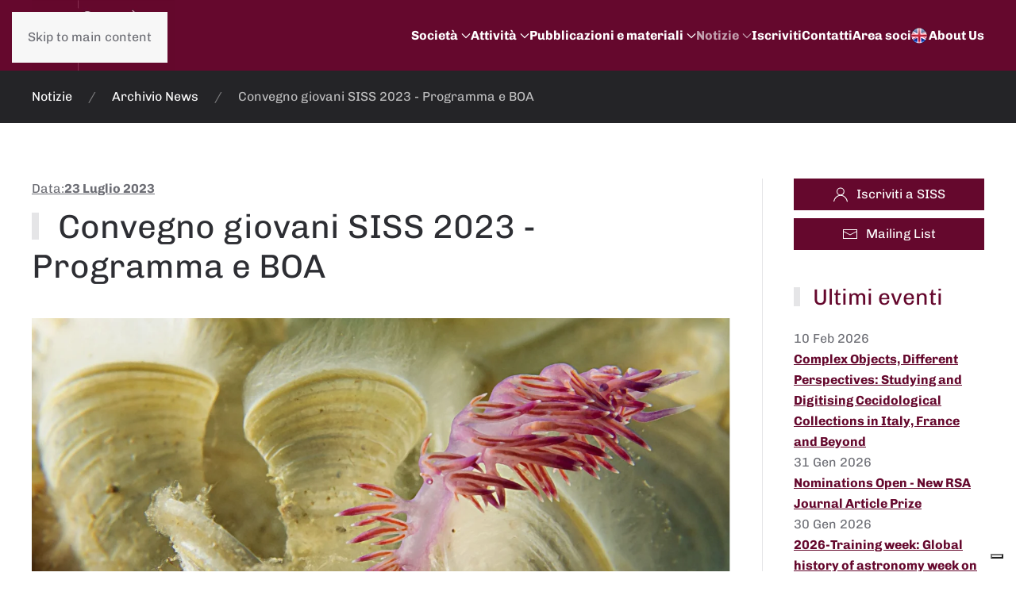

--- FILE ---
content_type: text/html; charset=utf-8
request_url: https://www.societastoriadellascienza.it/index.php/it/notizie/archivio-news/106-convegno-giovani-siss-2023-programma-e-boa
body_size: 32323
content:
<!DOCTYPE html>
<html lang="it-it" dir="ltr">
    <head><script type="text/javascript">
var _iub = _iub || [];
_iub.csConfiguration = {"siteId":4001409,"cookiePolicyId":50855771,"lang":"it","storage":{"useSiteId":true}};
</script>
<script type="text/javascript" src="https://cs.iubenda.com/autoblocking/4001409.js" charset="UTF-8"></script>
<script type="text/javascript" src="//cdn.iubenda.com/cs/iubenda_cs.js" charset="UTF-8" async></script>
        <meta name="viewport" content="width=device-width, initial-scale=1">
        <link rel="icon" href="/templates/yootheme/packages/theme-joomla/assets/images/favicon.png" sizes="any">
                <link rel="apple-touch-icon" href="/templates/yootheme/packages/theme-joomla/assets/images/apple-touch-icon.png">
        <meta charset="utf-8">
	<meta name="author" content="Super User">
	<meta name="generator" content="Joomla! - Open Source Content Management">
	<title>Convegno giovani SISS 2023 - Programma e BOA</title>
	<link href="/favicon.ico" rel="icon" type="image/vnd.microsoft.icon">
<link href="/media/vendor/joomla-custom-elements/css/joomla-alert.min.css?0.4.1" rel="stylesheet">
	<link href="/templates/yootheme/css/theme.19.css?1747046593" rel="stylesheet">
	<link href="/components/com_jevents/assets/css/jevcustom.css?v=3.6.89" rel="stylesheet">
	<link href="/media/plg_system_jcemediabox/css/jcemediabox.min.css?2c837ab2c7cadbdc35b5bd7115e9eff1" rel="stylesheet">
	<link href="/media/plg_system_jcepro/site/css/content.min.css?86aa0286b6232c4a5b58f892ce080277" rel="stylesheet">
<script src="/media/vendor/jquery/js/jquery.min.js?3.7.1"></script>
	<script src="/media/legacy/js/jquery-noconflict.min.js?504da4"></script>
	<script type="application/json" class="joomla-script-options new">{"joomla.jtext":{"ERROR":"Errore","MESSAGE":"Messaggio","NOTICE":"Avviso","WARNING":"Attenzione","JCLOSE":"Chiudi","JOK":"OK","JOPEN":"Apri"},"system.paths":{"root":"","rootFull":"https:\/\/www.societastoriadellascienza.it\/","base":"","baseFull":"https:\/\/www.societastoriadellascienza.it\/"},"csrf.token":"8a8ba57b44218445d26708b013459289"}</script>
	<script src="/media/system/js/core.min.js?2cb912"></script>
	<script src="/media/vendor/webcomponentsjs/js/webcomponents-bundle.min.js?2.8.0" nomodule defer></script>
	<script src="/media/system/js/joomla-hidden-mail.min.js?80d9c7" type="module"></script>
	<script src="/media/system/js/messages.min.js?9a4811" type="module"></script>
	<script src="/templates/yootheme/vendor/assets/uikit/dist/js/uikit.min.js?4.5.15"></script>
	<script src="/templates/yootheme/vendor/assets/uikit/dist/js/uikit-icons-fuse.min.js?4.5.15"></script>
	<script src="/templates/yootheme/js/theme.js?4.5.15"></script>
	<script src="/media/plg_system_jcemediabox/js/jcemediabox.min.js?2c837ab2c7cadbdc35b5bd7115e9eff1"></script>
	<script type="application/ld+json">{"@context":"https://schema.org","@graph":[{"@type":"Organization","@id":"https://www.societastoriadellascienza.it/#/schema/Organization/base","name":"SISS - Società Italiana di Storia della Scienza","url":"https://www.societastoriadellascienza.it/"},{"@type":"WebSite","@id":"https://www.societastoriadellascienza.it/#/schema/WebSite/base","url":"https://www.societastoriadellascienza.it/","name":"SISS - Società Italiana di Storia della Scienza","publisher":{"@id":"https://www.societastoriadellascienza.it/#/schema/Organization/base"}},{"@type":"WebPage","@id":"https://www.societastoriadellascienza.it/#/schema/WebPage/base","url":"https://www.societastoriadellascienza.it/index.php/it/notizie/archivio-news/106-convegno-giovani-siss-2023-programma-e-boa","name":"Convegno giovani SISS 2023 - Programma e BOA","isPartOf":{"@id":"https://www.societastoriadellascienza.it/#/schema/WebSite/base"},"about":{"@id":"https://www.societastoriadellascienza.it/#/schema/Organization/base"},"inLanguage":"it-IT","breadcrumb":{"@id":"https://www.societastoriadellascienza.it/#/schema/BreadcrumbList/17"}},{"@type":"Article","@id":"https://www.societastoriadellascienza.it/#/schema/com_content/article/106","name":"Convegno giovani SISS 2023 - Programma e BOA","headline":"Convegno giovani SISS 2023 - Programma e BOA","inLanguage":"it-IT","thumbnailUrl":"images/convegno-giovani-II/IMG_2651-1-news.jpg","image":"images/convegno-giovani-II/IMG_2651-1-copia.jpg","isPartOf":{"@id":"https://www.societastoriadellascienza.it/#/schema/WebPage/base"}}]}</script>
	<script>window.yootheme ||= {}; var $theme = yootheme.theme = {"i18n":{"close":{"label":"Close"},"totop":{"label":"Back to top"},"marker":{"label":"Open"},"navbarToggleIcon":{"label":"Apri menu"},"paginationPrevious":{"label":"Previous page"},"paginationNext":{"label":"Pagina successiva"},"searchIcon":{"toggle":"Open Search","submit":"Submit Search"},"slider":{"next":"Next slide","previous":"Previous slide","slideX":"Slide %s","slideLabel":"%s of %s"},"slideshow":{"next":"Next slide","previous":"Previous slide","slideX":"Slide %s","slideLabel":"%s of %s"},"lightboxPanel":{"next":"Next slide","previous":"Previous slide","slideLabel":"%s of %s","close":"Close"}}};</script>
	<script>function fetchMoreLatestEvents(modid, direction)
{        
        jQuery.ajax({
                    type : 'POST',
                    dataType : 'json',
                    url : "https://www.societastoriadellascienza.it/index.php?option=com_jevents&ttoption=com_jevents&typeaheadtask=gwejson&file=fetchlatestevents&path=module&folder=mod_jevents_latest&token=8a8ba57b44218445d26708b013459289",
                    data : {'json':JSON.stringify({'modid':modid, 'direction':direction})},
                    contentType: "application/x-www-form-urlencoded; charset=utf-8",
                    scriptCharset: "utf-8"
            })                        
                .done(function( data ){                    
                    jQuery("#mod_events_latest_"+modid+"_data").replaceWith(data.html);
                    try {
                        document.getElementById("mod_events_latest_"+modid+"_data").parentNode.scrollIntoView({block: "start", behavior: "smooth"});
                    }
                    catch (e) {
                    }
                })
                .fail(function(x) {
        alert('fail '+x);
                });
}</script>
	<script>jQuery(document).ready(function(){WfMediabox.init({"base":"\/","theme":"standard","width":"","height":"","lightbox":0,"shadowbox":0,"icons":1,"overlay":1,"overlay_opacity":0.8,"overlay_color":"#000000","transition_speed":500,"close":2,"labels":{"close":"Close","next":"Next","previous":"Previous","cancel":"Cancel","numbers":"{{numbers}}","numbers_count":"{{current}} of {{total}}","download":"Download"},"swipe":true,"expand_on_click":true});});</script>

    </head>
    <body class="">

        <div class="uk-hidden-visually uk-notification uk-notification-top-left uk-width-auto">
            <div class="uk-notification-message">
                <a href="#tm-main" class="uk-link-reset">Skip to main content</a>
            </div>
        </div>

        
        
        <div class="tm-page">

                        


<header class="tm-header-mobile uk-hidden@m">


    
        <div class="uk-navbar-container">

            <div class="uk-container uk-container-expand">
                <nav class="uk-navbar" uk-navbar="{&quot;align&quot;:&quot;left&quot;,&quot;container&quot;:&quot;.tm-header-mobile&quot;,&quot;boundary&quot;:&quot;.tm-header-mobile .uk-navbar-container&quot;}">

                                        <div class="uk-navbar-left ">

                                                    <a href="https://www.societastoriadellascienza.it/index.php/it/" aria-label="Torna alla Home" class="uk-logo uk-navbar-item">
    <picture>
<source type="image/webp" srcset="/templates/yootheme/cache/13/SISS-prop-logo1-13ff739e.webp 150w, /templates/yootheme/cache/93/SISS-prop-logo1-93cf742a.webp 250w" sizes="(min-width: 150px) 150px">
<img alt loading="eager" src="/templates/yootheme/cache/7a/SISS-prop-logo1-7a9c62e2.png" width="150" height="74">
</picture></a>
                        
                        
                        
                    </div>
                    
                    
                                        <div class="uk-navbar-right">

                                                    
                        
                                                    <a uk-toggle href="#tm-dialog-mobile" class="uk-navbar-toggle">

        
        <div uk-navbar-toggle-icon></div>

        
    </a>
                        
                    </div>
                    
                </nav>
            </div>

        </div>

    



        <div id="tm-dialog-mobile" uk-offcanvas="container: true; overlay: true" mode="slide" flip>
        <div class="uk-offcanvas-bar uk-flex uk-flex-column">

                        <button class="uk-offcanvas-close uk-close-large" type="button" uk-close uk-toggle="cls: uk-close-large; mode: media; media: @s"></button>
            
                        <div class="uk-margin-auto-bottom">
                
<div class="uk-panel" id="module-menu-dialog-mobile">

    
    
<ul class="uk-nav uk-nav-default uk-nav-accordion" uk-nav="targets: &gt; .js-accordion">
    
	<li class="item-227 js-accordion uk-parent"><a href>Società <span uk-nav-parent-icon></span></a>
	<ul class="uk-nav-sub">

		<li class="item-214"><a href="/index.php/it/societa/chi-siamo">Chi siamo</a></li>
		<li class="item-248"><a href="/index.php/it/societa/statuto">Statuto</a></li>
		<li class="item-249"><a href="/index.php/it/societa/organi">Consiglio Direttivo</a></li>
		<li class="item-253"><a href="/index.php/it/societa/i-soci">Soci</a></li>
		<li class="item-250"><a href="/index.php/it/societa/gruppi-di-lavoro">Gruppi di lavoro</a></li>
		<li class="item-252"><a href="/index.php/it/societa/verbali-e-bilanci">Verbali e bilanci</a></li>
		<li class="item-324"><a href="/index.php/it/societa/convenzioni">Convenzioni</a></li></ul></li>
	<li class="item-217 js-accordion uk-parent"><a href>Attività <span uk-nav-parent-icon></span></a>
	<ul class="uk-nav-sub">

		<li class="item-256"><a href="/index.php/it/attivita/convegni-siss">Convegni SISS</a></li>
		<li class="item-322"><a href="/index.php/it/attivita/eventi-siss">Eventi SISS</a></li>
		<li class="item-259"><a href="/index.php/it/attivita/premi">Premi SISS</a></li></ul></li>
	<li class="item-216 js-accordion uk-parent"><a href>Pubblicazioni e materiali <span uk-nav-parent-icon></span></a>
	<ul class="uk-nav-sub">

		<li class="item-795"><a href="/index.php/it/pubblicazioni-e-materiali/scientia-rivista-della-societa-italiana-di-storia-della-scienza">Scientia. Rivista della Società Italiana di Storia della Scienza</a></li>
		<li class="item-265"><a href="/index.php/it/pubblicazioni-e-materiali/rassegna-italiana-storia-della-scienza">Rassegna Italiana Storia della Scienza</a></li>
		<li class="item-266"><a href="/index.php/it/pubblicazioni-e-materiali/tesi-di-dottorato">Repertorio Italiano Tesi Dottorato di Interesse Storico-Scientifico</a></li>
		<li class="item-800"><a href="/index.php/it/pubblicazioni-e-materiali/atti-convegni-societa-italiana-storia-della-scienza">Atti Convegni Società Italiana Storia della Scienza</a></li>
		<li class="item-1089"><a href="/index.php/it/pubblicazioni-e-materiali/mappa-degli-insegnamenti">Mappa degli Insegnamenti</a></li>
		<li class="item-268"><a href="/index.php/it/pubblicazioni-e-materiali/archivio-bollettino-e-newsletter">Archivio Bollettino e Newsletter</a></li></ul></li>
	<li class="item-219 uk-active js-accordion uk-parent"><a href>Notizie <span uk-nav-parent-icon></span></a>
	<ul class="uk-nav-sub">

		<li class="item-327"><a href="/index.php/it/notizie/eventi-e-news">Eventi e News</a></li>
		<li class="item-270"><a href="/index.php/it/notizie/mailing-list-siss">Mailing list SISS</a></li></ul></li>
	<li class="item-218"><a href="/index.php/it/iscriviti">Iscriviti</a></li>
	<li class="item-228"><a href="/index.php/it/contatti">Contatti</a></li>
	<li class="item-222"><a href="/index.php/it/accedi">Area soci</a></li>
	<li class="item-1091"><a href="/index.php/it/about-us"><picture>
<source type="image/webp" srcset="/templates/yootheme/cache/bc/gbflag-bca75b64.webp 20w" sizes="(min-width: 20px) 20px">
<img src="/templates/yootheme/cache/f0/gbflag-f05f5b5f.png" width="20" height="20" class="uk-margin-small-right" alt loading="eager">
</picture> About Us</a></li></ul>

</div>

            </div>
            
            
        </div>
    </div>
    
    
    

</header>




<header class="tm-header uk-visible@m">



        <div uk-sticky media="@m" cls-active="uk-navbar-sticky" sel-target=".uk-navbar-container">
    
        <div class="uk-navbar-container">

            <div class="uk-container uk-container-large">
                <nav class="uk-navbar" uk-navbar="{&quot;align&quot;:&quot;left&quot;,&quot;container&quot;:&quot;.tm-header &gt; [uk-sticky]&quot;,&quot;boundary&quot;:&quot;.tm-header .uk-navbar-container&quot;}">

                                        <div class="uk-navbar-left ">

                                                    <a href="https://www.societastoriadellascienza.it/index.php/it/" aria-label="Torna alla Home" class="uk-logo uk-navbar-item">
    <picture>
<source type="image/webp" srcset="/templates/yootheme/cache/ef/SISS-prop-logo1-eff10192.webp 180w, /templates/yootheme/cache/ee/SISS-prop-logo1-eebc7272.webp 250w" sizes="(min-width: 180px) 180px">
<img alt loading="eager" src="/templates/yootheme/cache/86/SISS-prop-logo1-869210ee.png" width="180" height="89">
</picture></a>
                        
                        
                        
                    </div>
                    
                    
                                        <div class="uk-navbar-right">

                                                    
<ul class="uk-navbar-nav" id="module-156">
    
	<li class="item-227 uk-parent"><a role="button">Società <span uk-navbar-parent-icon></span></a>
	<div class="uk-drop uk-navbar-dropdown" mode="hover" pos="bottom-left"><div><ul class="uk-nav uk-navbar-dropdown-nav">

		<li class="item-214"><a href="/index.php/it/societa/chi-siamo">Chi siamo</a></li>
		<li class="item-248"><a href="/index.php/it/societa/statuto">Statuto</a></li>
		<li class="item-249"><a href="/index.php/it/societa/organi">Consiglio Direttivo</a></li>
		<li class="item-253"><a href="/index.php/it/societa/i-soci">Soci</a></li>
		<li class="item-250"><a href="/index.php/it/societa/gruppi-di-lavoro">Gruppi di lavoro</a></li>
		<li class="item-252"><a href="/index.php/it/societa/verbali-e-bilanci">Verbali e bilanci</a></li>
		<li class="item-324"><a href="/index.php/it/societa/convenzioni">Convenzioni</a></li></ul></div></div></li>
	<li class="item-217 uk-parent"><a role="button">Attività <span uk-navbar-parent-icon></span></a>
	<div class="uk-drop uk-navbar-dropdown" mode="hover" pos="bottom-left"><div><ul class="uk-nav uk-navbar-dropdown-nav">

		<li class="item-256"><a href="/index.php/it/attivita/convegni-siss">Convegni SISS</a></li>
		<li class="item-322"><a href="/index.php/it/attivita/eventi-siss">Eventi SISS</a></li>
		<li class="item-259"><a href="/index.php/it/attivita/premi">Premi SISS</a></li></ul></div></div></li>
	<li class="item-216 uk-parent"><a role="button">Pubblicazioni e materiali <span uk-navbar-parent-icon></span></a>
	<div class="uk-drop uk-navbar-dropdown" mode="hover" pos="bottom-left"><div><ul class="uk-nav uk-navbar-dropdown-nav">

		<li class="item-795"><a href="/index.php/it/pubblicazioni-e-materiali/scientia-rivista-della-societa-italiana-di-storia-della-scienza">Scientia. Rivista della Società Italiana di Storia della Scienza</a></li>
		<li class="item-265"><a href="/index.php/it/pubblicazioni-e-materiali/rassegna-italiana-storia-della-scienza">Rassegna Italiana Storia della Scienza</a></li>
		<li class="item-266"><a href="/index.php/it/pubblicazioni-e-materiali/tesi-di-dottorato">Repertorio Italiano Tesi Dottorato di Interesse Storico-Scientifico</a></li>
		<li class="item-800"><a href="/index.php/it/pubblicazioni-e-materiali/atti-convegni-societa-italiana-storia-della-scienza">Atti Convegni Società Italiana Storia della Scienza</a></li>
		<li class="item-1089"><a href="/index.php/it/pubblicazioni-e-materiali/mappa-degli-insegnamenti">Mappa degli Insegnamenti</a></li>
		<li class="item-268"><a href="/index.php/it/pubblicazioni-e-materiali/archivio-bollettino-e-newsletter">Archivio Bollettino e Newsletter</a></li></ul></div></div></li>
	<li class="item-219 uk-active uk-parent"><a role="button">Notizie <span uk-navbar-parent-icon></span></a>
	<div class="uk-drop uk-navbar-dropdown" mode="hover" pos="bottom-left"><div><ul class="uk-nav uk-navbar-dropdown-nav">

		<li class="item-327"><a href="/index.php/it/notizie/eventi-e-news">Eventi e News</a></li>
		<li class="item-270"><a href="/index.php/it/notizie/mailing-list-siss">Mailing list SISS</a></li></ul></div></div></li>
	<li class="item-218"><a href="/index.php/it/iscriviti">Iscriviti</a></li>
	<li class="item-228"><a href="/index.php/it/contatti">Contatti</a></li>
	<li class="item-222"><a href="/index.php/it/accedi">Area soci</a></li>
	<li class="item-1091"><a href="/index.php/it/about-us" class="uk-preserve-width"><picture>
<source type="image/webp" srcset="/templates/yootheme/cache/bc/gbflag-bca75b64.webp 20w" sizes="(min-width: 20px) 20px">
<img src="/templates/yootheme/cache/f0/gbflag-f05f5b5f.png" width="20" height="20" class="uk-margin-small-right" alt loading="eager">
</picture> About Us</a></li></ul>

                        
                                                    
                        
                    </div>
                    
                </nav>
            </div>

        </div>

        </div>
    







</header>

            
            

            <main id="tm-main" >

                
                <div id="system-message-container" aria-live="polite"></div>

                <!-- Builder #template-fW8wIANn --><style class="uk-margin-remove-adjacent">#template-fW8wIANn\#0 .uk-h2{color:#65082d!important; font-size: 28px; line-height: 1.4;}</style>
<div class="uk-section-secondary uk-section uk-section-xsmall">
    
        
        
        
            
                                <div class="uk-container uk-container-large">                
                    <div class="uk-grid tm-grid-expand uk-child-width-1-1 uk-grid-margin">
<div class="uk-width-1-1">
    
        
            
            
            
                
                    

<nav aria-label="Breadcrumb">
    <ul class="uk-breadcrumb uk-margin-remove-bottom" vocab="https://schema.org/" typeof="BreadcrumbList">
    
            <li class="uk-disabled">
            <a>Notizie</a>
            </li>    
            <li property="itemListElement" typeof="ListItem">            <a href="/index.php/it/notizie/archivio-news" property="item" typeof="WebPage"><span property="name">Archivio News</span></a>
            <meta property="position" content="1">
            </li>    
            <li property="itemListElement" typeof="ListItem">            <span property="name" aria-current="page">Convegno giovani SISS 2023 - Programma e BOA</span>            <meta property="position" content="2">
            </li>    
    </ul>
</nav>

                
            
        
    
</div></div>
                                </div>                
            
        
    
</div>
<div class="uk-section-default uk-section">
    
        
        
        
            
                                <div class="uk-container uk-container-large">                
                    <article class="uk-grid tm-grid-expand uk-grid-divider uk-grid-margin" uk-grid>
<div class="uk-width-3-4@m">
    
        
            
            
            
                
                    
<div>
    <ul class="uk-margin-remove-bottom uk-subnav">        <li class="el-item ">
    <a class="el-content uk-disabled">Data: <b>23 Luglio 2023</b></a>
</li>
        </ul>
</div>
<h1 class="uk-heading-bullet uk-margin-small">        Convegno giovani SISS 2023 - Programma e BOA    </h1>
<div class="uk-margin-medium">
        <picture>
<source type="image/webp" srcset="/templates/yootheme/cache/cc/IMG_2651-1-copia-ccb78ee2.webp 768w, /templates/yootheme/cache/5d/IMG_2651-1-copia-5d7125fa.webp 1024w, /templates/yootheme/cache/07/IMG_2651-1-copia-0792baa9.webp 1366w, /templates/yootheme/cache/ec/IMG_2651-1-copia-ecb2aac1.webp 1600w, /templates/yootheme/cache/a0/IMG_2651-1-copia-a0ed3a86.webp 1920w, /templates/yootheme/cache/3e/IMG_2651-1-copia-3e3ed815.webp 2502w" sizes="(min-width: 2502px) 2502px">
<img src="/templates/yootheme/cache/f6/IMG_2651-1-copia-f606d8b9.jpeg" width="2502" height="1675" class="el-image" alt loading="eager">
</picture>    
    
</div><div class="uk-panel uk-margin-medium"><p style="text-align: justify;">Sono usciti il programma e il book of abstracts della seconda edizione&nbsp;del convegno SISS di giovani studiose e studiosi di storia della scienza,&nbsp;dal titolo "Natura incognita. Luoghi, metodi e rappresentazioni nello&nbsp;studio della natura", che si terrà a Napoli, presso la Stazione Zoologica&nbsp;Anton Dohrn, il 6-8 settembre 2023.<br />Per informazioni:&nbsp;<a href="mailto:storiediscienza@societastoriadellascienza.it"></a><joomla-hidden-mail  is-link="1" is-email="1" first="c3RvcmllZGlzY2llbnph" last="c29jaWV0YXN0b3JpYWRlbGxhc2NpZW56YS5pdA==" text="c3RvcmllZGlzY2llbnphQHNvY2lldGFzdG9yaWFkZWxsYXNjaWVuemEuaXQ=" base="" >Questo indirizzo email è protetto dagli spambots. È necessario abilitare JavaScript per vederlo.</joomla-hidden-mail><br />Per vedere tutte le informazioni, vai alla pagina del <a href="/index.php/it/attivita/convegni-siss/86-convegno-giovani-2023">Convegno giovani 2023</a><br /><br /></p></div>
                
            
        
    
</div>
<div class="uk-width-1-4@m">
    
        
            
            
            
                
                    <div id="template-fW8wIANn#0">
<div class="uk-grid uk-child-width-1-1" uk-grid>    <div>
<div class="uk-panel" id="module-160">

    
    <div class="uk-grid tm-grid-expand uk-child-width-1-1 uk-grid-margin">
<div class="uk-width-1-1">
    
        
            
            
            
                
                    
<div class="uk-margin">
        <div class="uk-flex-middle uk-grid-small uk-child-width-1-1" uk-grid>    
    
                <div class="el-item">
        
        
<a class="el-content uk-width-1-1 uk-button uk-button-primary uk-flex-inline uk-flex-center uk-flex-middle" href="/index.php/it/iscriviti">
        <span class="uk-margin-small-right" uk-icon="user"></span>    
        Iscriviti a SISS    
    
</a>


                </div>
        
    
                <div class="el-item">
        
        
<a class="el-content uk-width-1-1 uk-button uk-button-primary uk-flex-inline uk-flex-center uk-flex-middle" href="/index.php/it/notizie/mailing-list-siss">
        <span class="uk-margin-small-right" uk-icon="mail"></span>    
        Mailing List    
    
</a>


                </div>
        
    
        </div>    
</div>

                
            
        
    
</div></div>
</div>
</div>    <div>
<div class="uk-panel" id="module-115">

    
        <h3 class="uk-h2 uk-heading-bullet">

                Ultimi eventi        
        </h3>

    
    <table class="mod_events_latest_table jevbootstrap" width="100%" border="0" cellspacing="0" cellpadding="0" align="center"><tr><td class="mod_events_latest_first" style="border-color:#ccc"><span class="icon-calendar"></span><span class="mod_events_latest_date">10 Feb 2026</span><!----><br />
<strong><span class="mod_events_latest_content"><a href="/index.php/it/component/jevents/dettaglievento/1416/-/complex-objects-different-perspectives-studying-and-digitising-cecidological-collections-in-italy-france-and-beyond?Itemid=101"  target="_top" >Complex Objects, Different Perspectives: Studying and Digitising Cecidological Collections in Italy, France and Beyond</a></span></strong></td></tr>
<tr><td class="mod_events_latest" style="border-color:#ccc"><span class="icon-calendar"></span><span class="mod_events_latest_date">31 Gen 2026</span><!----><br />
<strong><span class="mod_events_latest_content"><a href="/index.php/it/component/jevents/dettaglievento/1414/-/nominations-open-new-rsa-journal-article-prize?Itemid=101"  target="_top" >Nominations Open - New RSA Journal Article Prize</a></span></strong></td></tr>
<tr><td class="mod_events_latest" style="border-color:#ccc"><span class="icon-calendar"></span><span class="mod_events_latest_date">30 Gen 2026</span><!----><br />
<strong><span class="mod_events_latest_content"><a href="/index.php/it/component/jevents/dettaglievento/1404/-/2026-training-week-global-history-of-astronomy-week-on-primary-sources-a-focus-on-cosmology-physics-and-astrology?Itemid=101"  target="_top" >2026-Training week: Global history of astronomy week on primary sources A focus on cosmology, physics and astrology</a></span></strong></td></tr>
<tr><td class="mod_events_latest" style="border-color:#ccc"><span class="icon-calendar"></span><span class="mod_events_latest_date">27 Gen 2026</span><!--<br/><span class="icon-time"></span><span class="mod_events_latest_date">03:30PM</span> - <span class="mod_events_latest_date">05:30PM</span>--><br />
<strong><span class="mod_events_latest_content"><a href="/index.php/it/component/jevents/dettaglievento/1413/-/presentazione-del-libro-les-pierres-de-la-nation-les-collections-mineralogiques-de-lecole-des-mines-de-paris-1760-1860-di-maddalena-napolitani-museo-g?Itemid=101"  target="_top" >Presentazione del libro “Les pierres de la Nation. Les collections minéralogiques de l&#039;Ecole des mines de Paris (1760-1860)” di Maddalena Napolitani (Museo Galileo)</a></span></strong></td></tr>
<tr><td class="mod_events_latest" style="border-color:#ccc"><span class="icon-calendar"></span><span class="mod_events_latest_date">27 Gen 2026</span><!--<br/><span class="icon-time"></span><span class="mod_events_latest_date">03:00PM</span> - <span class="mod_events_latest_date">05:00PM</span>--><br />
<strong><span class="mod_events_latest_content"><a href="/index.php/it/component/jevents/dettaglievento/1270/-/descartes-laboratory-2?Itemid=101"  target="_top" >Descartes Laboratory 2</a></span></strong></td></tr>
</table>
<div class="mod_events_latest_callink"><a href="/index.php/it/component/jevents/calendariomensile/2026/01/-?Itemid=101"  target="_top" >Calendario Completo</a></div>
</div>
</div></div></div>
                
            
        
    
</div></article>
                                </div>                
            
        
    
</div>

                
            </main>

            

                        <footer>
                <!-- Builder #footer --><style class="uk-margin-remove-adjacent">#listasocial .el-item img{border-radius:50%;}</style>
<div class="uk-section-secondary uk-section">
    
        
        
        
            
                                <div class="uk-container uk-container-large">                
                    <div class="uk-grid tm-grid-expand uk-grid-margin" uk-grid>
<div class="uk-width-1-2@s uk-width-1-4@m">
    
        
            
            
            
                
                    <div><div>&#169; Società Italiana di Storia della Scienza 2021 - <span id="footer-text"></span> Designed by &#169; Museo Galileo</div>

<script>
  const currentYear = new Date().getFullYear();
  const text = `${currentYear}`;
  document.getElementById("footer-text").textContent = text;
</script>
</div>
                
            
        
    
</div>
<div class="uk-grid-item-match uk-flex-middle uk-width-1-2@s uk-width-1-4@m">
    
        
            
            
                        <div class="uk-panel uk-width-1-1">            
                
                    
<div id="listasocial" class="uk-margin uk-text-center" uk-scrollspy="target: [uk-scrollspy-class];">    <ul class="uk-child-width-auto uk-grid-small uk-flex-inline uk-flex-middle" uk-grid>
            <li class="el-item">
<a class="el-link uk-icon-button" href="https://www.facebook.com/Societ%C3%A0-Italiana-di-Storia-della-Scienza-111420680340692/" target="_blank" rel="noreferrer"><span uk-icon="icon: facebook;"></span></a></li>
            <li class="el-item">
<a class="el-link uk-icon-button" href="https://twitter.com/siss_outreach" target="_blank" rel="noreferrer"><span uk-icon="icon: twitter;"></span></a></li>
            <li class="el-item">
<a class="el-link uk-icon-button" href="https://www.youtube.com/channel/UCtPOYwa6JK8cXrhS7rnjZXg/featured" target="_blank" rel="noreferrer"><span uk-icon="icon: youtube;"></span></a></li>
            <li class="el-item">
<a class="el-link uk-icon-button" href="https://www.instagram.com/siss_socitalianastoriascienza/" target="_blank" rel="noreferrer"><span uk-icon="icon: instagram;"></span></a></li>
            <li class="el-item">
<a class="el-link uk-icon-button" href="https://www.linkedin.com/in/societ%C3%A0-italiana-di-storia-della-scienza-siss-56a90135b/" target="_blank" rel="noreferrer"><span uk-icon="icon: linkedin;"></span></a></li>
            <li class="el-item">
<a class="el-link uk-icon-button" href="https://www.linkedin.com/in/societ%C3%A0-italiana-di-storia-della-scienza-siss-56a90135b/" target="_blank" rel="noreferrer"><picture>
<source type="image/webp" srcset="/templates/yootheme/cache/bc/Senza%20titolo-bcae1add.webp 180w" sizes="(min-width: 180px) 180px">
<img src="/templates/yootheme/cache/09/Senza%20titolo-09cd744f.png" width="180" height="180" alt loading="lazy">
</picture></a></li>
    
    </ul></div>
                
                        </div>            
        
    
</div>
<div class="uk-grid-item-match uk-flex-middle uk-width-1-2@s uk-width-1-4@m">
    
        
            
            
                        <div class="uk-panel uk-width-1-1">            
                
                    <div><a href="https://www.iubenda.com/privacy-policy/50855771" class="iubenda-white iubenda-noiframe iubenda-embed iubenda-noiframe " title="Privacy Policy ">Privacy Policy</a><script type="text/javascript">(function (w,d) {var loader = function () {var s = d.createElement("script"), tag = d.getElementsByTagName("script")[0]; s.src="https://cdn.iubenda.com/iubenda.js"; tag.parentNode.insertBefore(s,tag);}; if(w.addEventListener){w.addEventListener("load", loader, false);}else if(w.attachEvent){w.attachEvent("onload", loader);}else{w.onload = loader;}})(window, document);</script> - <a href="https://www.iubenda.com/privacy-policy/50855771/cookie-policy" class="iubenda-white iubenda-noiframe iubenda-embed iubenda-noiframe " title="Cookie Policy ">Cookie Policy</a><script type="text/javascript">(function (w,d) {var loader = function () {var s = d.createElement("script"), tag = d.getElementsByTagName("script")[0]; s.src="https://cdn.iubenda.com/iubenda.js"; tag.parentNode.insertBefore(s,tag);}; if(w.addEventListener){w.addEventListener("load", loader, false);}else if(w.attachEvent){w.attachEvent("onload", loader);}else{w.onload = loader;}})(window, document);</script></div>
                
                        </div>            
        
    
</div>
<div class="uk-grid-item-match uk-flex-middle uk-width-1-2@s uk-width-1-4@m">
    
        
            
            
                        <div class="uk-panel uk-width-1-1">            
                
                    
<div class="uk-margin uk-text-center">    <div class="uk-child-width-expand uk-grid-small uk-flex-inline uk-flex-middle" uk-grid>        <div>
            <a href="#" uk-totop uk-scroll></a>        </div>
        <div class="uk-flex-first uk-width-auto"><div class="el-title">Torna su</div></div>    </div></div>
                
                        </div>            
        
    
</div></div>
                                </div>                
            
        
    
</div>            </footer>
            
        </div>

        
        

    </body>
</html>
<!-- IUBENDA PLUGIN ACTIVE -->

--- FILE ---
content_type: application/javascript; charset=utf-8
request_url: https://cs.iubenda.com/cookie-solution/confs/js/50855771.js
body_size: 97
content:
_iub.csRC = { consApiKey: 'JBot6Ur4Pnpjht6jPDNI2EymKU3jEMAM', publicId: 'f6c9de37-f674-4b13-aca6-3db038d03c29', floatingGroup: false };
_iub.csEnabled = true;
_iub.csPurposes = [3,4,1,2];
_iub.cpUpd = 1747587350;
_iub.csFeatures = {"geolocation_setting":false,"cookie_solution_white_labeling":1,"rejection_recovery":false,"full_customization":true,"multiple_languages":"it","mobile_app_integration":false};
_iub.csT = null;
_iub.googleConsentModeV2 = true;
_iub.totalNumberOfProviders = 3;
_iub.csSiteConf = {"askConsentAtCookiePolicyUpdate":true,"emailMarketing":{"theme":"dark"},"enableFadp":true,"fadpApplies":true,"floatingPreferencesButtonDisplay":"bottom-right","perPurposeConsent":true,"siteId":4001409,"storage":{"useSiteId":true},"whitelabel":false,"cookiePolicyId":50855771,"lang":"it","banner":{"acceptButtonDisplay":true,"closeButtonRejects":true,"customizeButtonDisplay":true,"explicitWithdrawal":true,"listPurposes":true,"position":"float-bottom-center","showTitle":false}};
